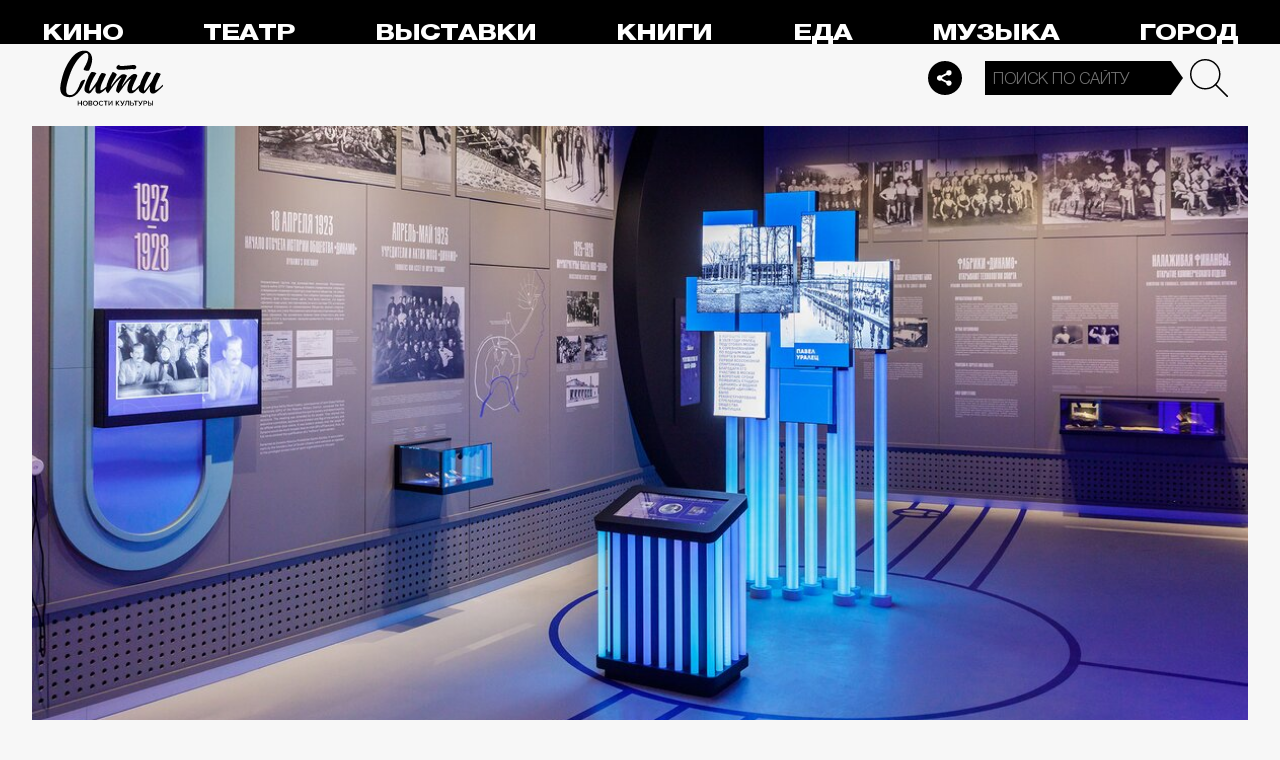

--- FILE ---
content_type: text/html; charset=utf-8
request_url: https://thecity.m24.ru/articles/8708
body_size: 16295
content:
<!DOCTYPE html>
<html lang="ru" prefix="og: http://ogp.me/ns#">
<head>
<title>Кинотеатр-стадион и «Золотой мяч» Льва Яшина: что смотреть в новом музее «Динамо» – Сити</title>

<meta name="robots" content="all" />
<meta name="description" content="Посетить его можно с 21 апреля" />
<meta name="keywords" content="куда сходить,Москва,спорт" />
<link rel="canonical" href="https://thecity.m24.ru/articles/8708" />

<meta http-equiv="Content-Type" content="text/html; charset=UTF-8" />
<meta name="viewport" content="width=device-width, maximum-scale=1">

<link rel="apple-touch-icon" sizes="180x180" href="/img/favicon/apple-touch-icon.png">
<link rel="icon" type="image/png" sizes="32x32" href="/img/favicon/favicon-32x32.png">
<link rel="icon" type="image/png" sizes="16x16" href="/img/favicon/favicon-16x16.png">
<link rel="manifest" href="/img/favicon/site.webmanifest?V=2">
<link rel="mask-icon" href="/img/favicon/safari-pinned-tab.svg" color="#5bbad5">
<meta name="msapplication-TileColor" content="#da532c">
<meta name="theme-color" content="#8aeb05">

<meta property="og:type" content="article" />
<meta property="og:title" content="Кинотеатр-стадион и «Золотой мяч» Льва Яшина: что смотреть в новом музее «Динамо»" />
<meta property="og:description" content="Посетить его можно с 21 апреля" />
<meta property="og:image" content="https://thecity.m24.ru/b/d/SYketSivcIo0JvLObLLBFlFNEhluPXn9kZxNbycGshjv55OD3HWFWh2pL8EsPwl5DpSHzm95vRzNbdeHauL5EWcJ5w9e=GdeitCZP8uvgDEe3amGp_w.jpg" />
<meta property="og:url" content="https://thecity.m24.ru/articles/8708" />
<meta property="og:site_name" content="thecity.m24.ru" />

<meta name="twitter:title" content="Кинотеатр-стадион и «Золотой мяч» Льва Яшина: что смотреть в новом музее «Динамо»" />
<meta name="twitter:description" content="Посетить его можно с 21 апреля" />
<meta name="twitter:image" content="https://thecity.m24.ru/b/d/SYketSivcIo0JvLObLLBFlFNEhluPXn9kZxNbycGshjv55OD3HWFWh2pL8EsPwl5DpSHzm95vRzNbdeHauL5EWcJ5w9e=GdeitCZP8uvgDEe3amGp_w.jpg" />
<meta name="twitter:card" content="summary_large_image" />


<script type="application/ld+json">
{
	"@context": "https://schema.org",
	"@type": "NewsArticle",
	"mainEntityOfPage": {
		"@type": "WebPage",
		"@id": "https://thecity.m24.ru/articles/8708"
	},
	"headline": "Кинотеатр-стадион и «Золотой мяч» Льва Яшина: что смотреть в новом музее «Динамо»",
	"description": "Посетить его можно с 21 апреля",
	"author": {
		"@type": "Organization",
		"name": "thecity.m24.ru"
	}, 
	"publisher": {
		"@type": "Organization",
			"name": "thecity.m24.ru",
			"logo": {
			"@type": "ImageObject",
			"url": "https://thecity.m24.ru/img/favicon/favicon-32x32.png",
			"width": 32,
			"height": 32
			}
	},
	"datePublished": "2023-04-21",
	"dateModified": "2023-04-21",
	"image": [
		{
			"@type": "ImageObject",
			"url": "https://thecity.m24.ru/b/d/SYketSivcIo0JvLObLLBFlFNGhtudTX-loBfOS8Xp1Gj5pqKzWTJSFS-PsArI08gRZaK1yZktQXWesHOaOz7FWcJ5xZMng=ygU9gIA4PvYff0VEen2M9g.jpg",
			"width": "1200",
			"height": "675"
		},
		{
			"@type": "ImageObject",
			"url": "https://thecity.m24.ru/b/d/SYketSivcIo0JvLObLLBFlFNGhtudTXxkYVfOS8Xp1Gj5pqKzWTJSFS-PsArI08gRZaK1yZktQXWesHOaOz7FWcJ5xZMng=VpwUTdK5yENWMYyuKYlWtg.jpg",
			"width": "1200",
			"height": "900"
		},
		{
			"@type": "ImageObject",
			"url": "https://thecity.m24.ru/b/d/SYketSivcIo0JvLObLLBFlFNGhtudTX5k4VGK3kftkTqqpuDxHXYBEb3KdEqJFNmHN2I2j8tqA3PYdbYIe71F2MJ5xZVjA8=DtR0OzhGPgR2BNwj4jm2eA.jpg",
			"width": "1200",
			"height": "1200"
		}
	]
}
</script>


<link rel="amphtml" href="https://thecity.m24.ru/amp/articles/8708">


<link as="style" href="/css/thecity.css?v=1768573102" rel="preload" />
<link rel="stylesheet" href="/css/thecity.css?v=1768573102" />

<link as="script" href="/js/thecity.js?v=1768573102" rel="preload"/>
<script src="/js/thecity.js?v=1768573102"></script>

<script async src="https://www.googletagmanager.com/gtag/js?id=UA-31627479-1"></script>
<script>
	window.dataLayer = window.dataLayer || [];
	function gtag(){dataLayer.push(arguments);}
	gtag('js', new Date());

	gtag('config', 'UA-31627479-1');
</script>

</head>

<script src="/packs_prod/js/application-c949ea498b225c4a8bfc.js" rel="preload"></script>

<meta name="csrf-param" content="authenticity_token" />
<meta name="csrf-token" content="1ag5o0fjd36+eZbycZCx1cJ+6Owt5Ih95diISEMJ3iiiBOgwMyLQe9HFZJbk8vpPmeGWMF4H+7CB8/NyqtZBqg==" />
<body>

<!-- Yandex.Metrika counter -->
<script type="text/javascript">
(function(m,e,t,r,i,k,a){m[i]=m[i]||function(){(m[i].a=m[i].a||[]).push(arguments)};
m[i].l=1*new Date();k=e.createElement(t),a=e.getElementsByTagName(t)[0],k.async=1,k.src=r,a.parentNode.insertBefore(k,a)})
(window, document, "script", "https://mc.yandex.ru/metrika/tag.js", "ym");

ym(53755303, "init", {
	clickmap:true,
	trackLinks:true,
	accurateTrackBounce:true
});


ym(14130097, "init", {
	clickmap:true,
	trackLinks:true,
	accurateTrackBounce:true,
	webvisor:true
});


</script>
<noscript>
	<div>
		<img src="https://mc.yandex.ru/watch/53755303?ut=noindex" style="position:absolute; left:-9999px;" alt="" />
		<img src="https://mc.yandex.ru/watch/14130097?ut=noindex" style="position:absolute; left:-9999px;" alt="" />
	</div>
</noscript>
<!-- /Yandex.Metrika counter -->



<div class="b-page b-page_1768719680_NIdbR">
	<header>
		<div class="stripe">
			<div class="container">

				<a class="b-logo" href="/">Сити</a>

				<nav class="b-menu">
					<ul>
						<li><a href="/movie">Кино</a></li>
						<li><a href="/theater">Театр</a></li>
						<li><a href="/exhibitions">Выставки</a></li>
						<li><a href="/books">Книги</a></li>
						<li><a href="/food">Еда</a></li>
						<li><a href="/music">Музыка</a></li>
						<li><a href="/air">Город</a></li>
						<li><a href="/style">Неформат</a></li>
						<li><a href="/children">Дети</a></li>
					</ul>
				</nav>

				<div class="b-services-menu b-services-menu_header">
					<ul>
						<li><a href=" https://t.me/thecity24 " target="_blank" class="tg">Telegram</a></li>
						<li><a href="https://vk.com/thecity24" target="_blank" class="vk">Vkontakte</a></li>
						<li><a href="https://ok.ru/group/62256488775791" target="_blank" class="ok">Odnoklassniki</a></li>
						<li><a href="https://dzen.ru/thecity" target="_blank" class="dz">Dzen</a></li>
					</ul>
				</div>
				<a class="b-services-menu-button"></a>


				<div class="b-search">
					<form action="/sphinx/" id="Find">
						<fieldset>
							<legend>Форма поиска</legend>
							<div><input class="b-search__input" id="criteria_input" autocomplete="off" name="criteria" value="" placeholder="Поиск по сайту" /></div>
							<input type="submit" value="" class="b-search__submit" />
						</fieldset>
					</form>
				</div>
				<script type="text/javascript">
  //<![CDATA[
  var inited_criteria_input = 0;
  function initAutocomplete_criteria_input() {
    if ( !inited_criteria_input ) {
      new autoComplete({
        selector: '#criteria_input',
        source: async function(term, suggest) {
          let params = {
            t:'tags',
            w: term,
            
            
            
            
            
            
            
          };

          let query = serializeQuery(params);

          let url = '/suggest/?' + query;
          // Fetch External Data Source
          const source = await fetch(
            url,
            {
              method: "GET",
              headers: {
                'Accept': 'application/json',
                'Content-Type': 'application/json'
              },
            },
          );
          //const data = await source.text();
          const data = await source.json();
          // Returns Fetched data
          let result_arr = [];
          for( let i=0; i<data.length; i++ ) {
            result_arr.push( [ data[i][0], data[i][1] ] );
          }
          suggest( result_arr );
        },
        renderItem: function (item, search){
          // escape special characters
          search = search.replace(/[-\/\\^$*+?.()|[\]{}]/g, '\\$&');
          let re = new RegExp("(" + search.split(' ').join('|') + ")", "gi");
          return '<div class="autocomplete-suggestion" data-id="' + item[0] + '" data-val="' + item[1].replace(/"/g, '&quot;') + '">' + item[1].replace(re, "<b>$1</b>") + '</div>';
        },
        minChars: 2,
        delay: 500,
        cache: 0
      });
      inited_criteria_input = 1;
    }
  }
  document.querySelector('#criteria_input').addEventListener('focus', function(){
    //console.log('id - criteria_input');
    initAutocomplete_criteria_input();
  });
  //]]>
</script>

			</div>
		</div>
		<div class="stripe-mobile">
            <div class="container">

                    <a class="b-logo b-logo_mobile" href="/">The City</a>

                <a class="b-menu-button"></a>

			</div>
			
            <div class="b-sidenav">
                
                <div class="b-sidenav-search">
                    <form action="/sphinx/">
                        <fieldset>
                            <legend>Форма поиска</legend>
                            <div><input class="b-sidenav-search__input" autocomplete="off" name="criteria" placeholder="Поиск по сайту" /></div>
                            <input type="submit" value="" class="b-sidenav-search__submit" />
                        </fieldset>
                    </form>
                </div>

                <nav class="b-sidenav-menu">
                    <ul>
                        <li><a href="/movie">Кино</a></li>
                        <li><a href="/theater">Театр</a></li>
                        <li><a href="/exhibitions">Выставки</a></li>
                        <li><a href="/books">Книги</a></li>
                        <li><a href="/food">Еда</a></li>
                        <li><a href="/music">Музыка</a></li>
                        <li><a href="/air">Город</a></li>
                        <li><a href="/style">Неформат</a></li>
                        <li><a href="/children">Дети</a></li>
                    </ul>
                </nav>
                <div class="b-services-menu b-services-menu_mobile">
                    <ul>
                        <li><a href=" https://t.me/thecity24 " target="_blank" class="tg">Telegram</a></li>
                        <li><a href="https://vk.com/thecity24" target="_blank" class="vk">Vkontakte</a></li>
                        <li><a href="https://ok.ru/group/62256488775791" target="_blank" class="ok">Odnoklassniki</a></li>
                        <li><a href="https://dzen.ru/thecity" target="_blank" class="dz">Dzen</a></li>
                    </ul>
                </div>
            </div>

		</div>
		<div class="stripe-mobile2"></div>
	</header>

	




<main>
	<section>
		<div class="container">
			<div class="h1-header h1-header_material"></div>

			<div id="MaterialId_8708_article" class="b-content-wrapper active-page" data-title="Кинотеатр-стадион и «Золотой мяч» Льва Яшина: что смотреть в новом музее «Динамо»" data-desc="Посетить его можно с 21 апреля" data-img="https://thecity.m24.ru/b/d/SYketSivcIo0JvLObLLBFlFNEhluPXn9kZxNbycGshjv55OD3HWFWh2pL8EsPwl5DpSHzm95vRzNbdeHauL5EWcJ5w9e=GdeitCZP8uvgDEe3amGp_w.jpg" data-href="/articles/8708" data-id="8708" data-num="1">

				<div class="b-content">

					<div class="b-material" data-io-article-url="https://thecity.m24.ru/articles/8708">

						<div class="b-material-before-body-media">

							<div>
								<img src="/b/d/SYketSivcIo0JvDObLLBFlFNGhtudTX-kYVfOS8Xp1Gj5pqKzWTJSFS-PsArI08gRZaK1yZktQXWesHOaOz7FWcJ5xZMng=gzXqVgVpdGiSMtb6kOTfDw.jpg" alt="Кинотеатр-стадион и «Золотой мяч» Льва Яшина: что смотреть в новом музее «Динамо»" title="Посетить его можно с 21 апреля" width="1200" height="600" />
							</div>

						</div>

						<div class="b-material-share  b-material-share_1768573102_aFwm8">
    <a class="b-material-share-button"></a>
	<ul>
        <li class="tg"><a class="tg-share" data-url="https://telegram.me/share/url?url=https://thecity.m24.ru/articles/8708&amp;text=Кинотеатр-стадион и «Золотой мяч» Льва Яшина: что смотреть в новом музее «Динамо»&amp;utm_source=share2" rel="nofollow noopener" target="_blank" title="Telegram">Telegram</a></li>
		<li class="vk"><a class="vk-share" data-url="https://vk.com/share.php?url=https://thecity.m24.ru/articles/8708&amp;title=Кинотеатр-стадион и «Золотой мяч» Льва Яшина: что смотреть в новом музее «Динамо»&amp;utm_source=share2" rel="nofollow noopener" target="_blank" title="Вконтакте">Вконтакте</a></li>
		<li class="ok"><a class="ok-share" data-url="https://connect.ok.ru/offer?url=https://thecity.m24.ru/articles/8708&amp;title=Кинотеатр-стадион и «Золотой мяч» Льва Яшина: что смотреть в новом музее «Динамо»&amp;utm_source=share2" rel="nofollow noopener" target="_blank" title="Одноклассники">Одноклассники</a></li>
	</ul>
</div>

<script>

    window.addEventListener('resize', function(event){

        if (window.getComputedStyle(document.querySelector('.b-material-share_1768573102_aFwm8 .b-material-share-button')).display == 'none') {

            document.querySelector('.b-material-share_1768573102_aFwm8 ul').style.display = 'block';

        } else {
        
            document.querySelector('.b-material-share_1768573102_aFwm8 ul').style.display = 'none';
        
        }

    });

    document.querySelector('.b-material-share_1768573102_aFwm8 .b-material-share-button').addEventListener('click', (e) => {

        let share_buttons = document.querySelector('.b-material-share_1768573102_aFwm8 ul');

        if (window.getComputedStyle(share_buttons).display === 'block') {
            share_buttons.style.display = 'none';
        } else {
            share_buttons.style.display = 'block';
        }

    })
    
    document.querySelectorAll('.b-material-share_1768573102_aFwm8 li a').forEach( (item, index) => {
        item.addEventListener('click', event => {
            let url = item.dataset.url;

            if ( item.classList.contains('vk-share') ) {
                try {
                    window.open(url,'','toolbar=0,status=0,width=626,height=436');
                } catch (err) { }
            }
            
            if ( item.classList.contains('ok-share') ) {
                try {
                    window.open(url,'','toolbar=0,status=0,width=626,height=436');
                } catch (err) { }
            }  
            
            if ( item.classList.contains('tg-share') ) {
                try {
                    window.open(url);
                } catch (err) { }
            }             
            
            if ( item.classList.contains('vb-share') ) {
                try {
                    window.open(url);
                } catch (err) { }
            }              

            return false;
        })
    })      
    
 

</script>

						<div class="b-material-before-body">

								<h1><span>Кинотеатр-стадион и «Золотой мяч» Льва Яшина: что смотреть в новом музее «Динамо»</span></h1>

						</div>

						<div class="b-material-body">


							<p><span class="b-material__item_italic">К 100-летию физкультурно-спортивного общества «Динамо» в Петровском парке открыли новый интерактивный музей. Редакция The City одной из первых побывала на экспозиции. Рассказываем, что интересного там можно увидеть и узнать про легендарных динамовцев.</span></p><h4>Как строился музей</h4><p>Почти два года шла работа над музеем: параллельно продумывали концепцию и приводили здание в порядок. Еще до музея у общества «Динамо» было достаточно большое фондохранилище, но только сейчас сотрудники все структурировали, оцифровали и поместили в одном интерактивном пространстве.<br /></p><hr /><h3>Что делать в музее?</h3><hr /><h4>Узнать историю развития клуба и всех динамовцев</h4><p>Сам музей довольно компактный. Внутри в хронологическом порядке рассказывается история «Динамо» с момента создания до наших дней. Помимо спортивных побед, здесь также много внимания уделено людям, которые создавали общество и продолжают его поддерживать по сей день.</p><p>Например, первый зал посвящен инициативной группе, которая ровно 100 лет назад пришла к Феликсу Дзержинскому и сказала, что планирует создать новое спортивное общество. Вокруг — архивные черно-белые фотографии, первый значок и логотип «Динамо», интерактивные инсталляции и сенсорные экраны с биографией. Все это можно (и нужно) трогать, нажимать, слушать и смотреть.<br /></p><div class="b-columns g-clearfix"><div class="b-column"><div class="b-material-incut"><img src="/b/d/SYketSivcIo0J_HObLLBFlFNHBpuaXnwmJxNbycGshjv55OD3HWFWh2pL8EsPwl5DpSHzm95vRzNbdeHauL5EWcJ5w9e=-BwKK0-yBthx9fSg3x7PtQ.jpg" /><p class="desc desc-center"></p><p></div><p></div><div class="b-column"><div class="b-material-incut"><img src="/b/d/SYketSivcIo0J_TObLLBFlFNHBpuaXnwmJxNbycGshjv55OD3HWFWh2pL8EsPwl5DpSHzm95vRzNbdeHauL5EWcJ5w9e=i1eAUvJrF6UilpCCkstNqw.jpg" loading="lazy" /><p class="desc desc-center"></p><p></div><p></div></div><p>В соседнем пространстве рассказывается про ГТО, Великую Отечественную войну и роль динамовцев в обороне страны. Раньше на территории нынешнего стадиона «ВТБ Арена» проходило обучение будущих бойцов. Здесь расположили статуи солдат в интерьерах спортивной раздевалки на фоне архивных фотографий и вырезок из газет.<br /></p><div class="b-material-incut"><img src="/b/d/SYketSivcIo0J_PObLLBFlFNHBpuaXnwmJxNbycGshjv55OD3HWFWh2pL8EsPwl5DpSHzm95vRzNbdeHauL5EWcJ5w9e=zJjx5FdoDOpQNDYeWDybuQ.jpg" loading="lazy" /><p class="desc desc-center"></p><p></div><p>Надо сказать, что все пространство максимально современное. Например, здешний кинотеатр внешне напоминает трибуны стадиона, а в центре комнаты стоит черная коробка, из которой выплывает мини-макет «ВТБ Арены». В это время на экране рассказывают про Олимпиаду-80, концерт Майкла Джексона в 1990 году и другие знаковые события.<br /></p><hr /><h4>Узнать об отечественных спортсменах и их успехах</h4><p>В центре одного из залов — футбольное турне московского «Динамо» по Англии 1945 года.<br /></p><div class="b-material-incut-author-column"><div class="user"><img src="/b/d/SYketSivcIo0J_LObLLBFlFNGhhraXz5lJxNbycGshjv55OD3HWFWh2pL8EsPwl5DpSHzm95vRzNbdeHauL5EWcJ5w9e=KrV40n_fuqwQKxLpBUSTQQ.jpg" loading="lazy" /><div class="name">Виктор Гусев</div><div class="activity">спортивный комментатор и телеведущий </div></div><p>Они приехали на родину футбола и всех поразили. Во-первых, тем, что в каких-то моментах были совершенно не похожи на англичан. Во-вторых, потому что мы союзники, которые сыграли главную роль в победе. Но соперники ожидали, что уровень футбола будет не очень. А наши начали удивлять сразу, когда вышли на разминку — англичане же тогда не тратили силы до игры. Перед началом матча сборная «Динамо» вышла с цветами, как это и было принято, а болельщики уже заранее стали их «хоронить». Закончилось же все общим счетом 19:9 в нашу пользу.<br /></div><p>Артефакты из того турне как раз хранятся в пространстве музея — шахтерские фонари из Кардиффа и трещалки из Лондона. Здесь же вывешены результаты знаковых футбольных матчей, а из радиоприемника звучит интервью с тренером «Динамо» Михаилом Якушиным. Также, помимо футбольной атрибутики, есть и хоккейная. На стенах — шайба и коньки Аркадия Чернышева.<br /></p><div class="b-material-incut"><img src="/b/d/SYketSivcIo0J_XObLLBFlFNHBpuaXnwmJxNbycGshjv55OD3HWFWh2pL8EsPwl5DpSHzm95vRzNbdeHauL5EWcJ5w9e=kRX9tX4GErwydnHd0VpnrQ.jpg" loading="lazy" /><p class="desc desc-center"></p><p></div><p>Еще одна крупная инсталляция посвящена Олимпиаде-80. На ней динамовцы завоевывают одну из первых медалей. Тут же можно посмотреть на форму факелоносца, послушать обращение Леонида Брежнева и познакомиться с биографией и рекордами спортсменов.<br /></p><hr /><h4>Посмотреть на награды спортсменов</h4><div class="b-material-incut"><img src="/b/d/SYketSivcIo7LvnObLLBFlFNHBpuaXnwmJxNbycGshjv55OD3HWFWh2pL8EsPwl5DpSHzm95vRzNbdeHauL5EWcJ5w9e=SRf4kxpwCiK9f417Xc9vkw.jpg" loading="lazy" /><p class="desc desc-center"></p><p></div><p>Это настоящий Зал славы с трофеями. За стеклянной перегородкой — «Золотой мяч» Льва Яшина, кубок России по футболу 1995–1996 года и десяток других значимых наград. За некоторыми экспонатами стоит экран, на котором можно увидеть, как спортсмены получали эти кубки и медали. А рядом специально оставили свободное место — для будущих трофеев.<br /></p><hr /><h4>Сходить на лекцию и подобрать секцию</h4><p>Еще в музее создали пространство, в котором будут проводить лекции на тему спорта, здоровья и образования. А для детей придумали интересный квиз из семи вопросов. На нем можно будет узнать, каким спортсменом ребенок может стать в будущем. Ну и заодно тут же записаться на свое первое спортивное занятие. </p><p><span class="b-material__item_italic">Адрес: Ленинградский пр-т, 36, стр. 28 <br />Билеты: <a href="http://moscow.qtickets.events/66506-bilet-v-muzey" target="_blank">400 рублей</a></span></p><p><span class="b-material__item_italic">Фото: Михаил Голденков</span><br /><div class="b-material-incut-themes-links"><p class="title">Читайте также</p><ul><li><a href="https://thecity.m24.ru/news/7555">В Москве открывается проект «КомМиссия — 2023»</a></li><li><a href="https://thecity.m24.ru/news/7542">В Москве пройдет фестиваль стикеров Mostick</a></li><li><a href="https://thecity.m24.ru/news/7543">Стартует новый сезон Всероссийского арт-проекта «Контуры культуры»</a></li></ul></div>

						</div>

						<div class="b-thecity-widget b-thecity-widget_1 tg">
	<p><span>Все самое интересное — у нас в Telegram</span></p>
	<a href="https://t.me/thecity24" target="_blank">Подписаться</a>
</div>


						<div class="b-material-after-body">

							<p class="b-material__date">21 апреля 2023</p>

							<div class="b-material__tags"><a href="/tag/kuda-skhodit">куда сходить</a> <a href="/tag/Moskva">Москва</a> <a href="/tag/sport">спорт</a></div>

<!--
							<div class="b-material__rubrics"><span>Рубрики:</span></div>
-->

						</div>

					</div>
					
					<div class="b-material-adv">
    <div id="unit_104165"><a href="https://smi2.ru/" >Новости СМИ2</a></div>
    <script type="text/javascript" charset="utf-8">
      (function() {
        var sc = document.createElement('script'); sc.type = 'text/javascript'; sc.async = true;
        sc.src = '//smi2.ru/data/js/104165.js'; sc.charset = 'utf-8';
        var s = document.getElementsByTagName('script')[0]; s.parentNode.insertBefore(sc, s);
      }());
    </script>
</div>

					
<div class="b-bottom-list">
    <h2>Читайте также</h2>
        <ul>
            <li>
                <p class="b-list__title"><a href="/articles/14480"><i class="b-list__img"><img src="/b/d/SYketSiveYs0JPTefurQC04VAxppdTX5mYBfOS8Xp1Gj5pqKzWTJSFS-PsArI08gRZaK1yZktQXWesHOaOz7FWcJ5xZMng=JKNLU_ngYH2Pepro54ynzA.jpg" loading="lazy" alt="" width="370" height="185" /></i><span>Режиссер Алексей Франдетти — про современный театр, ИИ и Киану Ривза на сцене</span></a></p>
            </li>
            <li>
                <p class="b-list__title"><a href="/articles/14503"><i class="b-list__img"><img src="/b/d/SYketSiveYs0I_bVfurQC04VAxppdTX5mYBfOS8Xp1Gj5pqKzWTJSFS-PsArI08gRZaK1yZktQXWesHOaOz7FWcJ5xZMng=5F7TUPbW-hrvq-K1jKDbhw.jpg" loading="lazy" alt="" width="370" height="185" /></i><span>Новые зарубежные сериалы: 5 проектов о тайне семи циферблатов, шпионах и рыцарях</span></a></p>
            </li>
            <li>
                <p class="b-list__title"><a href="/articles/14508"><i class="b-list__img"><img src="/b/d/SYketSiveYs0I_nXfurQC04VAxppdTX5mYBfOS8Xp1Gj5pqKzWTJSFS-PsArI08gRZaK1yZktQXWesHOaOz7FWcJ5xZMng=eK7JIf-lE5coL48R5Fl_8Q.jpg" loading="lazy" alt="" width="370" height="185" /></i><span>Зима, холода: что делать в морозные дни в Москве</span></a></p>
            </li>
            <li>
                <p class="b-list__title"><a href="/articles/14496"><i class="b-list__img"><img src="/b/d/SYketSiveYs0I_HTfurQC04VAxppdTX5mYBfOS8Xp1Gj5pqKzWTJSFS-PsArI08gRZaK1yZktQXWesHOaOz7FWcJ5xZMng=uOQv6gL8j0vLawZuhd5raQ.jpg" loading="lazy" alt="" width="370" height="185" /></i><span>Выходные в Москве: чем заняться 17–18 января</span></a></p>
            </li>
        </ul>
    </div></div>


				</div>

			</div>
		</div>
	</section>
</main>	


<script>
	var next_ids = ["/articles/next/8670", "/articles/next/8652", "/articles/next/8641", "/articles/next/8603", "/articles/next/8556", "/articles/next/8536", "/articles/next/8524", "/articles/next/8451", "/articles/next/8443", "/articles/next/8391"];

	if ('scrollRestoration' in history) {
		history.scrollRestoration = 'manual';
	}

	var scroll_pos = 0,
		locked = false,
		page_info,
		current_url = "https://thecity.m24.ru/articles/8708",
		current_material_id = 8708,
		active_page_id = current_material_id,
		IDs = [current_material_id];

	const WIN_HEIGHT = window.innerHeight || document.documentElement.clientHeight || document.getElementsByTagName('body')[0].clientHeight,
			PAGES_LIMIT = 11;

	var scroll_pos_new = window.pageYOffset,
		direction,
		//height_before_first = $('.b-content-wrapper:eq(0)').offset().top,
		height_before_first = document.querySelector('.b-content-wrapper').getBoundingClientRect().top,
		menu_height = 0;

	var stick_columns = function(id) {
/*
		var parent = document.querySelector('#'+id),
			sticky_height1 = parent.querySelector('.g-columns').offsetHeight,
			sticky_height2 = parent.querySelector('.g-columns-left').offsetHeight;
		//var parent = element.parentNode,

		var diff = WIN_HEIGHT - sticky_height2;

		if (sticky_height1 > sticky_height2 ) {
			parent.querySelector('.g-columns-left_sticky').style.top = diff + 'px';
		}
*/
	}

	var clear_footer = function() {
		// console.log( 'total ids - ' + next_ids.length );

		if ( window.getComputedStyle( document.querySelector('footer') ).display !== 'block' ) {
			document.querySelector('footer').style.display = 'block';
		}
	}

	var update_meta = function(data) {
		document.querySelector('meta[property="og:url"]').setAttribute('content', data.url);

		document.querySelector('meta[property="og:title"]').setAttribute('content', data.title);
		document.querySelector('meta[name="twitter:title"]').setAttribute('content', data.title);

		document.querySelector('meta[property="og:description"]').setAttribute('content', data.description);
		document.querySelector('meta[name="twitter:description"]').setAttribute('content', data.description);

		document.querySelector('meta[property="og:image"]').setAttribute('content', data.image_url);
		document.querySelector('meta[name="twitter:image"]').setAttribute('content', data.image_url);
	}

	function getOffset(selector, elem) {
		var rect = elem ? elem.getBoundingClientRect() : document.querySelector(selector).getBoundingClientRect();
		return { 
			top: rect.top + window.scrollY, 
			left: rect.left + window.scrollX, 
		}
	}

	function getNextSibling(elem, selector) {
		var sibling = elem.nextElementSibling;

		if (!selector) return sibling;

		while (sibling) {
			if (sibling.matches(selector)) return sibling;
			sibling = sibling.nextElementSibling
		}

	};

	function createElementFromHTML(html_string) {
		var div = document.createElement('div');
		//div.textContent = html_string;
		div.innerHTML = html_string;

		return div.firstChild; 
	}

	function checkScroll() {
		scroll_pos_new = window.pageYOffset;

		direction = ( scroll_pos_new > scroll_pos ) ? 'down' : 'up';
		scroll_pos = scroll_pos_new;

		if ( height_before_first != getOffset('.b-content-wrapper').top ) height_before_first = getOffset('.b-content-wrapper').top;

		var doc_view_top = scroll_pos_new + menu_height,
			doc_view_bottom = doc_view_top + WIN_HEIGHT;

		if (doc_view_top <= height_before_first) {
			//parent_li.classList.contains('active')
			var first_page = document.querySelector('.b-content-wrapper');
			if ( !first_page.classList.contains('active-page') ) {
				document.querySelectorAll('.b-content-wrapper').forEach((item) => {
					item.classList.remove('active-page');
				});
				first_page.classList.add('active-page');
			}
			document.querySelectorAll('.b-content_next').forEach((item) => {
				item.style.paddingTop = 0;
			});
		} else {
			document.querySelectorAll('.b-content-wrapper').forEach((item, index) => {
				var vpage_top = getOffset(null, item).top,
					vpage_bottom = vpage_top + item.clientHeight,
					next_page = getNextSibling(item, '.b-content-wrapper_next'),
					z_index = PAGES_LIMIT - index;

				if ( doc_view_top > vpage_top && doc_view_top <= vpage_bottom ) {
					item.classList.add('active-page');
					if (next_page) next_page.classList.remove('active-page');
				} else {
					item.classList.remove('active-page');
					if (next_page) next_page.classList.add('active-page');
				}
			});
		}

		let active_page = document.querySelector('.active-page');
		if ( active_page && active_page.dataset.id != active_page_id ) {
			active_page_id = active_page.dataset.id;

			var active_link = active_page.dataset.href,
				title = active_page.dataset.title;

			if (active_link == current_url) return false;

			current_url = active_link;

			window.history.replaceState(null, title, active_link);
			document.title = title;

			page_info = {
				url:			active_link,
				title:			title,
				description:	active_page.dataset.desc,
				image_url:		active_page.dataset.img,
			};

			// update meta data
			update_meta(page_info);

			//locked = false;
		}

		// load next page after 50% scroll
		var last_page = Array.from(document.querySelectorAll('.b-content-wrapper')).pop();//,
			//total_height = 0;

		var d_height = document.body.clientHeight;
		var w_height = window.innerHeight;
		if ( !locked && direction == 'down' && ( scroll_pos_new >= (d_height - w_height) * 0.99 ) ) {
			if ( IDs.length >= PAGES_LIMIT ) {
				clear_footer();

				// clear data-url of active page
				next_ids = new Array();
			} else {
				var next_url = next_ids.shift();
				if (next_url) {
					get_next(next_url, active_page.dataset.num);
				}
			}
		}
	}

	var wait_resize = false;
	window.addEventListener('resize', function() {
			if (wait_resize) return;

			wait_resize = true;

			setTimeout(function (event) {
				wait_resize = false;
				checkScroll();
			}, 300);
		}
	);

	var wait_scroll = false;
	window.addEventListener('scroll', function() {
			if (wait_scroll) return;

			wait_scroll = true;

			setTimeout(function (event) {
				wait_scroll = false;
				checkScroll();
			}, 60);
		}
	);

	window.onkeyup= function(e) {
		if (e.keyCode === 34) {
			window.scrollTo(0, window.scrollY+window.innerHeight*.9);
			return false;
		}
		if (e.keyCode === 35) {
			window.scrollTo(0, window.scrollY+window.innerHeight*.9);
			return false;
		}
	}

	function get_next(url, cnt) {
		locked = true;

		var loader = document.querySelector('.b-materials-list-loader');
		if ( !loader ) {
			var last_page = Array.from(document.querySelectorAll('.b-content-wrapper')).pop();

			if (last_page) {
				loader = document.createElement('p');
				loader.classList.add('b-materials-list-loader');
				loader.innerHTML = 'Подождите, идёт загрузка...';

				last_page.querySelector('.b-content').appendChild(loader);
			}
		}

		fetch( url + '?' + new URLSearchParams({ cnt: cnt }), { method: "GET" } )
			.then( response => {
				if ( response.ok ) {
					return response.json();
				}
			})
			.then( data => {
				if ( !data.hasOwnProperty('id') || !data.hasOwnProperty('html') ) {
					loader.parentNode.removeChild(loader);

					clear_footer();
					return;
				}

				loader.parentNode.removeChild(loader);

				// показываем футер, если кончились id
				if ( next_ids.length == 0 ) {
					document.querySelector('footer').style.display = 'block';
				}

				current_material_id = data['id'];

				IDs.push(current_material_id);

				var target = Array.from(document.querySelectorAll('.b-content-wrapper')).pop(),
					next_page = createElementFromHTML(data['html']);

				target.parentNode.insertBefore(next_page, target.nextSibling);

				// run script inside getting html
				var all_scripts = next_page.getElementsByTagName('script');
				for (var n = 0; n < all_scripts.length; n++) {
					if ( all_scripts[n].src ) {
						// load script inside div // todo сделать на чистом js (пока на JQuery)
						$.getScript( all_scripts[n].src );
					} else {
						//run script inside div
						eval(all_scripts[n].innerHTML);
					}
				}

				// init events
				next_page.querySelectorAll('.b-read-more-button').forEach( (item, index) => {
					item.addEventListener('click', event => {
						var par = item.closest('.b-content'),
							page_id = par.closest('.b-content-wrapper').id;

						par.querySelectorAll('.article-short-view').forEach( item => {
							item.style.display = 'none';
						});
						par.querySelectorAll('.article-full-view').forEach( item => {
							item.style.display = 'block';

							// слайдер
							var $slickElement = $(item).find('.b-incut-slider-list');

							$slickElement.each(function(i, node) {
								var navNodeUniqueClass = 'b-incut-slider-list-' + i + '-page_' + index;
								//slickElement.eq(i).addClass(navNodeUniqueClass);
								$(node).addClass(navNodeUniqueClass);
								var listSelector = '.' + navNodeUniqueClass;

								$(item).find(listSelector).slick({
									infinite: true,
									slidesToShow: 1,
									slidesToScroll: 1,
								});

								$(item).find(listSelector).on('init reInit afterChange', function (event, slick, currentSlide, nextSlide) {
									var i = (currentSlide ? currentSlide : 0) + 1;
									$(this).parent().find('.desc').html( $(this).find('.slick-track div.slick-slide[data-slick-index=' + ( i - 1 ) + '] a').attr('data-caption') + '<span class="count">' + i + ' из ' + slick.slideCount + '</span>' );
								});
							});

							// слайдер2
							var slickElement2 = $(item).find('.b-incut-slider2-list');
							$('.b-incut-slider2-img').each(function(i, node) {
								var listNodeUniqueClass = 'b-incut-slider2-img-' + i + '-page_' + index;
								$(node).addClass(listNodeUniqueClass);
								var navNodeUniqueClass = 'b-incut-slider2-list-' + i + '-page_' + index;
								slickElement2.eq(i).addClass(navNodeUniqueClass);

								var listSelector = '.' + listNodeUniqueClass;
								var navSelector = '.' + navNodeUniqueClass;

								$(item).find(listSelector).slick({
									slidesToShow: 1,
									slidesToScroll: 1,
									arrows: false,
									fade: true,
									asNavFor: navSelector,
								});
								$(item).find(navSelector).slick({
									infinite: true,
									slidesToShow: 4,
									slidesToScroll: 1,
									initialSlide: 0,
									asNavFor: listSelector,
									focusOnSelect: true,
									responsive: [
										{
											breakpoint: 1150,
											settings: {
												slidesToShow: 3,
												slidesToScroll: 1
											}
										},
										{
											breakpoint: 1000,
											settings: {
												slidesToShow: 3,
												slidesToScroll: 1
											}
										},
										{
											breakpoint: 640,
											settings: {
												slidesToShow: 2,
												slidesToScroll: 1
											}
										}
									]
								});
							});
							// -------------------
						});

//						stick_columns(page_id);


						return false;
					})
				});

				locked = false;
			})
	}
</script>

<script>
$(document).ready(function(){

	// скрываем футер
	if ( next_ids.length > 0 ) {
		document.querySelector('footer').style.display = 'none';
	}

});
</script>

	<footer>
        <a class="b-footer-control-button"></a>
        <div class="stripe">
            <div class="container">
                <div class="b-l-c2"></div>
                <div class="b-l-i2"></div>
                <div class="b-l-t2"></div>
                <div class="b-l-i2 b-l-i2_2"></div>
                
                <p class="b-footer-logo"><a href="/">The City</a></p>
                <p class="b-footer-team-link"><a href="/team">Команда</a></p>

                <div class="b-services-menu b-services-menu_footer">
                    <ul>
                        <li><a href=" https://t.me/thecity24 " target="_blank" class="tg">Telegram</a></li>
                        <li><a href="https://vk.com/thecity24" target="_blank" class="vk">Vkontakte</a></li>
                        <li><a href="https://ok.ru/group/62256488775791" target="_blank" class="ok">Odnoklassniki</a></li>
                        <li><a href="https://dzen.ru/thecity" target="_blank" class="dz">Dzen</a></li>
                    </ul>
                </div>

                <div class="b-footer-text">
                    <noindex>
                    <p>Все права на материалы, находящиеся на сайте <a href="http://m24.ru">m24.ru</a>, охраняются в соответствии с законодательством РФ, в том числе об авторском праве и смежных правах. При любом использовании материалов сайта ссылка на <a href="http://m24.ru">m24.ru</a> обязательна. Редакция не несет ответственности за информацию и мнения, высказанные в комментариях читателей и новостных материалах, составленных на основе сообщений читателей.</p>
                    <p>СМИ сетевое издание «Городской информационный канал m24.ru» зарегистрировано в Федеральной службе по надзору в сфере связи, информационных технологий и массовых коммуникаций. Свидетельство о регистрации средства массовой информации Эл № ФС77-53981 от 30 апреля 2013 г.</p>
                    <p>Средство массовой информации сетевое издание «Городской информационный канал m24.ru» создано при финансовой поддержке Департамента средств массовой информации и рекламы г. Москвы. (С) АО «Москва Медиа».</p>
                    <p>На сайте thecity.m24.ru могут быть размещены материалы интернет-ресурсов Facebook и Instagram, владельцем которых является компания Meta Platforms Inc., запрещенная на территории РФ.</p>
                    <p class="b-footer-text__copyright">&copy; 2019 – 2026 <a href="/">The City</a></p>
                    </noindex>
                </div>

                <div class="b-counters">
                    <ul>
                        <li>
                            <!--/ LiveInternet counter--><script type="text/javascript"><!--
                            document.write("<a href='http://www.liveinternet.ru/click;tk_m24' "+
                            "target=_blank><img src='//counter.yadro.ru/hit;tk_m24?t22.2;r"+
                            escape(document.referrer)+((typeof(screen)=="undefined")?"":
                            ";s"+screen.width+"*"+screen.height+"*"+(screen.colorDepth?
                            screen.colorDepth:screen.pixelDepth))+";u"+escape(document.URL)+
                            ";"+Math.random()+
                            "' alt='' title='LiveInternet: показано число просмотров за 24"+
                            " часа, посетителей за 24 часа и за сегодня' "+
                            "border='0' width='88' height='31'><\/a>")
                            //--></script><!--/ LiveInternet-->
                        </li>
                        <li>
                            <!-- Rating@Mail.ru counter -->
                            <script type="text/javascript">//<![CDATA[
                            var _tmr = _tmr || [];
                            _tmr.push({id: "2199732", type: "pageView", start: (new Date()).getTime()});
                            (function (d, w) {
                                var ts = d.createElement("script"); ts.type = "text/javascript"; ts.async = true;
                                ts.src = (d.location.protocol == "https:" ? "https:" : "http:") + "//top-fwz1.mail.ru/js/code.js";
                                var f = function () {var s = d.getElementsByTagName("script")[0]; s.parentNode.insertBefore(ts, s);};
                                if (w.opera == "[object Opera]") { d.addEventListener("DOMContentLoaded", f, false); } else { f(); }
                            })(document, window);
                            //]]></script><noscript><div style="position:absolute;left:-10000px;">
                            <img src="//top-fwz1.mail.ru/counter?id=2199732;js=na" style="border:0;" height="1" width="1" alt="Рейтинг@Mail.ru" />
                            </div></noscript>
                            <!-- //Rating@Mail.ru counter -->
                            <!-- Rating@Mail.ru logo -->
                            <a href="http://top.mail.ru/jump?from=2199732">
                            <img src="//top-fwz1.mail.ru/counter?id=2199732;t=420;l=1"
                            style="border:0;" height="31" width="88" alt="Рейтинг@Mail.ru" /></a>
                            <!-- //Rating@Mail.ru logo -->
                        </li>
                        <li>
                            <!-- Top100 (Kraken) Counter -->
                            <p id="top100_widget"></p>
                            <script>
                                (function (w, d, c) {
                                (w[c] = w[c] || []).push(function() {
                                    var options = { project: 2715561, element: 'top100_widget' };
                                    try {
                                    w.top100Counter = new top100(options);
                                } catch(e) { }
                                });
                                var n = d.getElementsByTagName("script")[0],
                                s = d.createElement("script"),
                                f = function () { n.parentNode.insertBefore(s, n); };
                                s.type = "text/javascript";
                                s.async = true;
                                s.src = "/js/top100.js";
                                if (w.opera == "[object Opera]") {
                                d.addEventListener("DOMContentLoaded", f, false);
                            } else { f(); }
                            })(window, document, "_top100q");
                            </script>
                            <!-- END Top100 (Kraken) Counter -->
                        </li>
                    </ul>
                </div>

            </div>
        </div>
	</footer>

</div>

<div class="b-sidenav-overlay"></div>

<!-- tns-counter.ru -->
<script type="text/javascript">
	(function(win, doc, cb){
		(win[cb] = win[cb] || []).push(function() {
			try {
				tnsCounterVgtrk_ru = new TNS.TnsCounter({
				'account':'vgtrk_ru',
				'tmsec': 'm24_total'
				});
			} catch(e){}
		});

		var tnsscript = doc.createElement('script');
		tnsscript.type = 'text/javascript';
		tnsscript.async = true;

	//	tnsscript.src = ('https:' == doc.location.protocol ? 'https:' : 'http:') + 
	//		'//www.tns-counter.ru/tcounter.js';

	tnsscript.src = 'https://www.tns-counter.ru/tcounter.js';

		var s = doc.getElementsByTagName('script')[0];
		s.parentNode.insertBefore(tnsscript, s);
	})(window, this.document,'tnscounter_callback');
</script>
<noscript>
	<img src="//www.tns-counter.ru/V13a****vgtrk_ru/ru/UTF-8/tmsec=m24_total/" width="0" height="0" alt="" />
</noscript>
<!--/ tns-counter.ru -->



<script src="/js/lib/slick.min.js?v=1768573102"></script>
<script src="/js/lib/autoComplete/auto-complete.min.js?v=1768573102"></script>

<script src="/js/lib/swiper/11.1.15/swiper-bundle.min.js?v=1768573102"></script>
<script src="/js/lib/fslightbox.js?v=1768573102"></script>
<script src="/js/vanilla.js?v=1768573102"></script>
</body>
</html>

--- FILE ---
content_type: application/javascript
request_url: https://smi2.ru/counter/settings?payload=CPelAxivqaL_vDM6JGIzNGU3YTQyLTYwZjctNDY1Mi1hOTkxLWY4YWVkMDI2OTRmOQ&cb=_callbacks____0mkje18an
body_size: 1520
content:
_callbacks____0mkje18an("[base64]");